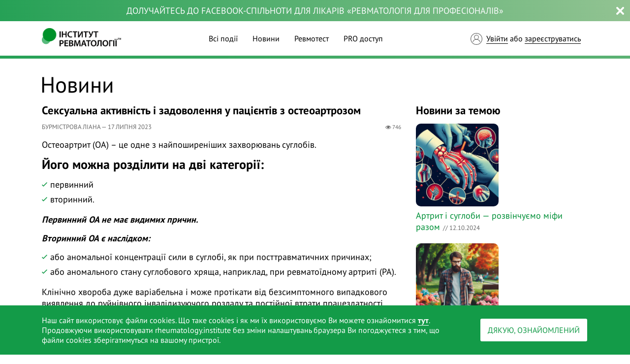

--- FILE ---
content_type: text/html; charset=UTF-8
request_url: https://rheumatology.institute/seksualna-aktivnist-i-zadovolennia-u-patsiientiv-z-osteoartrozom
body_size: 7857
content:
<!DOCTYPE html><html lang="uk-UA"><head>
<link rel="dns-prefetch" href="//rheumatology.institute">
<link rel="dns-prefetch" href="//www.googletagmanager.com">
<link rel="dns-prefetch" href="//secure.trust-provider.com">
<link rel="dns-prefetch" href="//www.trustlogo.com">
<link rel="dns-prefetch" href="//www.schema.org">
<link rel="dns-prefetch" href="//lh3.googleusercontent.com">
<link rel="dns-prefetch" href="//onlinelibrary.wiley.com">
<link rel="dns-prefetch" href="//www.facebook.com">
<link rel="dns-prefetch" href="//www.instagram.com">
<link rel="dns-prefetch" href="//www.youtube.com">
<link rel="dns-prefetch" href="//t.me">
<link rel="dns-prefetch" href="//bit.ly">
<link rel="dns-prefetch" href="//www.positivessl.com"><meta charset=utf-8><title> Сексуальна активність і задоволення у пацієнтів з остеоартрозом </title><meta name=description content="Клінічно хвороба дуже варіабельна і може протікати від безсимптомного випадкового виявлення до руйнівного інвалідизуючого розладу та постійної втрати працездатності."><meta property="og:title" content="Сексуальна активність і задоволення у пацієнтів з остеоартрозом"><meta property="og:description" content="Клінічно хвороба дуже варіабельна і може протікати від безсимптомного випадкового виявлення до руйнівного інвалідизуючого розладу та постійної втрати працездатності."><meta property="og:image" content="https://rheumatology.institute/storage/90x90/vv8eCeX0UL1689582581.png"><meta property="og:url" content="https://rheumatology.institute/seksualna-aktivnist-i-zadovolennia-u-patsiientiv-z-osteoartrozom"><link rel="shortcut icon" href="/storage/favicon/site-info-favicon/1/40x40/favicon_1.png?t=1652685267" type=image/png><link rel="stylesheet" href="//netdna.bootstrapcdn.com/bootstrap/3.0.0/css/bootstrap-glyphicons.css"><link rel="apple-touch-icon" sizes="180x180" href="/apple-touch-icon.png"><link rel="icon" type=image/png sizes="32x32" href="/favicon-32x32.png"><link rel="icon" type=image/png sizes="16x16" href="/favicon-16x16.png"><link rel="manifest" href="/site.webmanifest"><link rel="mask-icon" href="/safari-pinned-tab.svg" color="#5bbad5"><meta name=msapplication-TileColor content="#ffc40d"><meta name=theme-color content="#ffffff"><meta name=viewport content="width=device-width, initial-scale=1, shrink-to-fit=no, user-scalable=no"><meta name=web-studio content="bizonoff"><link rel="stylesheet" href="/css/main.css?id=3d80fd30dfc70840900f0bb1c72bb576" ><link rel="stylesheet" href="/css/app.css?id=d0613d21147da66d86cf2e64f1cf66c1"><meta name=csrf-token content="rkzjBxRpeZSBmZnKAwVfFh6aQfHHdMJCoIVGIvTd"><meta name=fid content="523825416526304" ><meta name=gid content="907882896312-r39e9ucdkp3m5keqa4ekjk7pngiqqust.apps.googleusercontent.com" ><script async src=https://www.googletagmanager.com/gtag/js?id=G-VSBNP0YECJ></script><script> window.dataLayer = window.dataLayer || []; function gtag(){dataLayer.push(arguments);} gtag('js', new Date()); gtag('config', 'G-VSBNP0YECJ'); </script><script type=text/javascript> var tlJsHost = ((window.location.protocol == "https:") ? "https://secure.trust-provider.com/" : "http://www.trustlogo.com/"); document.write(unescape("%3Cscript src='" + tlJsHost + "trustlogo/javascript/trustlogo.js' type='text/javascript'%3E%3C/script%3E")); </script></head><body class=" route route-hru"><div id="info-line"><info-line :line-data-text="&quot;&lt;p&gt;&lt;a href=\&quot;https:\/\/www.facebook.com\/groups\/revmopro\&quot;&gt;\u0414\u043e\u043b\u0443\u0447\u0430\u0439\u0442\u0435\u0441\u044c \u0434\u043e Facebook-\u0441\u043f\u0456\u043b\u044c\u043d\u043e\u0442\u0438 \u0434\u043b\u044f \u043b\u0456\u043a\u0430\u0440\u0456\u0432 &amp;laquo;\u0420\u0435\u0432\u043c\u0430\u0442\u043e\u043b\u043e\u0433\u0456\u044f \u0434\u043b\u044f \u043f\u0440\u043e\u0444\u0435\u0441\u0456\u043e\u043d\u0430\u043b\u0456\u0432&amp;raquo;&lt;\/a&gt;&lt;\/p&gt;\n&quot;" :line-data-font-color="&quot;#FBFBFB&quot;" :line-data-link-color="&quot;#FBFBFD&quot;" :line-data-background-color="&quot;#3B5998&quot;"></info-line></div><header class="bottom-line-header"><div class="moved-header"><div class="container"><div class="row justify-content-between"><div class="col-6 col-md-auto my-auto"><div class="logo"><a href="https://rheumatology.institute" title="Інститут ревматології, Київ"><img class="b-lazy" src=https://rheumatology.institute/preload.gif data-src="/storage/logo/site-info-logo/1/for_page/logotip_1.png?t=1753881290" title="Інститут ревматології, Київ" alt="Інститут ревматології, Київ"></a></div></div><div class="col-auto d-md-none my-auto"><div class="d-flex align-items-center"><i class="fa fa-bars btn-mob-menu"></i></div><div class="parent-mob-menu"><div class="container-fluid bg-gradient spec-container-block"><div class="row"><div class="col d-flex align-items-center"><div class="parent-login-btn parent-logout-btn "></div></div></div></div><div class="container p-0"></div></div></div><div class="col-auto menu d-none d-md-flex align-items-center mx-auto"><div class="for-md-menu"><nav><ul class="list-inline text-left first-menu" itemscope itemtype="http://www.schema.org/SiteNavigationElement"><li class="list-inline-item"><a itemprop="url" class="menu-item" href="https://rheumatology.institute" title="Всі події">Всі події</a></li><li class="list-inline-item"><a itemprop="url" class="menu-item" href="https://rheumatology.institute/news" title="Новини">Новини</a></li><li class="list-inline-item"><a itemprop="url" class="menu-item" href="https://rheumatology.institute/revmotest" title="Ревмотест">Ревмотест</a></li><li class="list-inline-item"><a itemprop="url" class="menu-item" href="https://rheumatology.institute/pro-dostup" title="PRO доступ">PRO доступ</a></li></ul></nav></div></div><div class="col-auto for-md-login-btn d-none d-md-flex align-items-center " id="account-menu"><div class="btn-block login-block"><a href="/login" title="Увійти">Увійти</a><span> або </span><a href="/register" title="зареєструватися">зареєструватись</a></div></div></div></div></div></header><div class="container"><h1 style="margin-left: -3px;">Новини</h1><div class="row"><div class="col-12 col-md-8 relative-1" id="comment-block-grid"><h3 class="font-bolder" style="margin-bottom: calc(0.5rem + 5px);">Сексуальна активність і задоволення у пацієнтів з остеоартрозом</h3><div class="d-flex justify-content-between grey-color text-sm mb-3"><div class="text-uppercase"> Бурмістрова Ліана — 17 липня 2023 </div><div><small><i class="fa fa-eye" aria-hidden="true"></i> 746</small></div></div><div class="text-section "><p>Остеоартрит (ОА) &ndash;&nbsp;це одне з найпоширеніших захворювань суглобів.</p><h3>Його можна розділити на дві категорії:&nbsp;</h3><ul><li>первинний&nbsp;</li><li>вторинний.&nbsp;</li></ul><p><em>Первинний ОА не має видимих причин.&nbsp;</em></p><p><em>Вторинний ОА є наслідком:</em></p><ul><li>або аномальної концентрації сили в суглобі, як при посттравматичних причинах;</li><li>або аномального стану суглобового хряща, наприклад, при ревматоїдному артриті (РА).</li></ul><p>Клінічно хвороба дуже варіабельна і може протікати від безсимптомного випадкового виявлення до руйнівного інвалідизуючого розладу та постійної втрати працездатності.&nbsp;</p><h2>Тріада симптомів ОА &ndash; це:</h2><ul><li>біль у суглобах;&nbsp;</li><li>скутість;</li><li>рухові обмеження.&nbsp;</li></ul><p><em>Пацієнти також можуть скаржитися на м&#39;язову слабкість і порушення рівноваги.</em></p><h2>До факторів ризику розвитку ОА віднесені:</h2><ul><li>Травма або надмірне навантаження на суглоб &ndash;&nbsp;напр., згинання колін і повторювані навантаження на суглоб, можуть пошкодити суглоб і підвищити ризик розвитку ОА в цьому суглобі.</li><li>Вік &ndash;&nbsp;ризик розвитку ОА зростає з віком.</li><li>Стать &ndash;&nbsp;жінки більш схильні до розвитку ОА, особливо після 50 років.</li><li>Ожиріння &ndash;&nbsp;зайва вага створює додаткове навантаження на суглоби, особливо на кульшові та колінні, чим збільшує ризик розвитку ОА в цих суглобах.&nbsp;<em>Ожиріння також може мати метаболічні ефекти, які підвищують ризик ОА.</em></li><li>Генетика &ndash;&nbsp;люди, у яких в родині є хворі на ОА, мають більше шансів захворіти на ОА.&nbsp;</li><li>Люди, які страждають на ОА кистей рук, мають більше шансів захворіти на ОА колінних суглобів.</li><li>Раса &ndash;&nbsp;деякі азійські популяції мають нижчий ризик розвитку ОА.</li></ul><p>Порівняно зі здоровими людьми, у літніх людей з ОА колінного або кульшового суглоба значно погіршується багато аспектів якості життя.&nbsp;</p><p>Одним із важливих аспектів якості життя, який часто ігнорується, є сексуальна функція та задоволеність, оскільки доведено, що вона має тісний взаємозв&#39;язок з якістю життя.<br>&nbsp;</p><p><img src=https://lh3.googleusercontent.com/GBIPnLqrXAozSL7TY7EGjP6JLdswIsTK6J4GNbOe2FqA2qv5v3fGV7a_1YHocBPVLf_RTqvEsHas4n2RFILpkyu7UmseFGAgFbVP73yk_3XqB4NV6KP07w8bnbWrr9zl6riezs6_UusiUYkyRinvI84 style="height:298px; width:517px"></p><h2>Сутність&nbsp;проблеми</h2><p>Сексуальне здоров&#39;я є важливою складовою благополуччя людини, а <em>Всесвітня організація охорони здоров&#39;я визначає сексуальність як &laquo;центральний аспект людського буття протягом усього життя&raquo;.&nbsp;</em></p><p>Попередній аналіз 121 особи з ОА кульшового суглоба показав, що 2/3 з них мали сексуальні труднощі через біль і скутість стегна, а не через втрату лібідо.</p><p>Незважаючи на постійний інтерес до сексу у людей з артрозом кульшового суглоба, лікарі, як правило, не обговорюють сексуальні питання з пацієнтами, особливо з людьми похилого віку.</p><p>Ані сучасні системи оцінки стану кульшового суглоба, ані анкети для самооцінки ОА не охоплюють це питання.</p><h2>Мета дослідження</h2><p>Метою цього дослідження було оцінити поширеність задоволеності сексуальною активністю та фактори, пов&#39;язані з сексуальною задоволеністю в осіб із симптоматичним ОА кульшових суглобів.</p><h2>Результати та висновки</h2><p>У цьому дослідженні показано, що значна частина осіб із симптоматичним ОА кульшових суглобів були сексуально активними, але незадоволеними своєю сексуальною активністю.&nbsp;</p><p>Дослідники виявили, що ОА кульшового суглоба впливає на сексуальну активність приблизно у 80% сексуально активних пацієнтів.</p><p>Люди з ОА кульшового суглоба надавали перевагу сексуальним позиціям, в яких вони могли мінімізувати діапазон рухів кульшового суглоба, щоб уникнути крайнощів згинання, приведення та внутрішньої ротації стегна.</p><p>Незважаючи на те, що ОА кульшового суглоба впливав на сексуальну активність у значної частини учасників нашого дослідження, більшість (понад 70%) все ж таки залишались задоволеними своєю сексуальною активністю.&nbsp;</p><p>Цей безпрецедентний зв&#39;язок був додатково підтверджений відсутністю зв&#39;язку між рентгенологічною оцінкою та сексуальною задоволеністю.&nbsp;</p><p>Натомість психологічні фактори відіграють домінуючу роль у задоволеності сексуальною активністю у людей із симптоматичним ОА кульшових суглобів.&nbsp;</p><h2>Психологічні фактори включали:</h2><ul><li>тривогу;</li><li>депресію;</li><li>стрес під час сексуальної активності;</li><li>меншу впевненість у завершенні статевого акту.</li></ul><p>Таким чином, результати дослідження мають кілька важливих висновків для клінічної практики:</p><ul><li>Необхідні специфічні інструменти для оцінки якості життя серед пацієнтів з ОА кульшового суглоба.</li><li>Ці інструменти повинні включати вплив захворювання на сексуальну активність.&nbsp;</li><li>Медичні працівники повинні делікатно запитувати пацієнтів, чи хотіли б вони обговорити вплив ОА кульшового суглоба на їхню сексуальну активність.&nbsp;</li><li>Навчання пацієнтів з ОА кульшового суглоба також повинно охоплювати питання сексуальної активності.</li></ul></div><div class="mt-1 grey-color size-18" style="margin-bottom: calc(3rem - 5px);"> Джерело — <a target="_blank" class="link-underline" href="https://onlinelibrary.wiley.com/doi/full/10.1111/1756-185X.14697" rel="noreferrer, nofollow" title="© John Wiley &amp; Sons">© John Wiley &amp; Sons</a></div></div><div class="col-12 col-md-4 relative-2"><div><h3 class="font-bolder mb-3">Новини за темою</h3><div class="top-news"><div class="flex mb-4 flex-column "><div class="mr-md-3"><a href="https://rheumatology.institute/artrit-i-suglobi-rozvinchuiemo-mifi-razom" class="image-link " title="Артрит і суглоби — розвінчуємо міфи разом"><img class="img-fluid" src=https://rheumatology.institute/storage/730x0/H0mV8vcSVD1728553801.jpg alt="Артрит і суглоби — розвінчуємо міфи разом" ></a></div><div data-item="139" class="flex-1 pt-2 mt-xs-2"><a href="https://rheumatology.institute/artrit-i-suglobi-rozvinchuiemo-mifi-razom" class="my-link p-size-scope">Артрит і суглоби — розвінчуємо міфи разом</a><span class="grey-color">&nbsp;&nbsp;//&nbsp;12.10.2024</span></div></div><div class="flex mb-4 flex-column "><div class="mr-md-3"><a href="https://rheumatology.institute/bil-u-suglobakh-chi-ie-shans-uniknuti-globalnoyi-problemi" class="image-link " title="Біль у суглобах — чи є шанс уникнути глобальної проблеми?"><img class="img-fluid" src=https://rheumatology.institute/storage/730x0/TnXPGW3v681732703191.jpg alt="Біль у суглобах — чи є шанс уникнути глобальної проблеми?" ></a></div><div data-item="150" class="flex-1 pt-2 mt-xs-2"><a href="https://rheumatology.institute/bil-u-suglobakh-chi-ie-shans-uniknuti-globalnoyi-problemi" class="my-link p-size-scope">Біль у суглобах — чи є шанс уникнути глобальної проблеми?</a><span class="grey-color">&nbsp;&nbsp;//&nbsp;27.11.2024</span></div></div><div class="flex mb-4 flex-column "><div class="mr-md-3"><a href="https://rheumatology.institute/npzp-pri-osteoartriti-iak-ne-opinitisia-u-bermudskomu-trikutniku" class="image-link " title="НПЗП при остеоартриті – як не опинитися у Бермудському трикутнику?"><img class="img-fluid" src=https://rheumatology.institute/storage/730x0/GhDZqof0XE1725599692.jpg alt="НПЗП при остеоартриті – як не опинитися у Бермудському трикутнику?" ></a></div><div data-item="130" class="flex-1 pt-2 mt-xs-2"><a href="https://rheumatology.institute/npzp-pri-osteoartriti-iak-ne-opinitisia-u-bermudskomu-trikutniku" class="my-link p-size-scope">НПЗП при остеоартриті – як не опинитися у Бермудському трикутнику?</a><span class="grey-color">&nbsp;&nbsp;//&nbsp;06.09.2024</span></div></div></div><div class="mb-4"><a href="/news" class="my-link my-link-small-title font-bolder">Всі новини</a></div></div><div><h3 class="font-bolder mb-3">Заходи за темою</h3><div class="row meet-item-row handle-base-app"><div class="col-12 meet-430 mb-3"><div class="meet-item px-3"><div class="d-block meet-item-title text-size-1"><span class="py-2">08 квітня 2025 року o 17:00</span></div><div class="action-beet-block mb-1"><a class="font-bolder text-size-2" href="https://rheumatology.institute/osteoartrit-u-molodikh-suchasni-vikliki-ta-rishennia-v-menedzhmenti"> Остеоартрит у молодих — сучасні виклики та рішення в менеджменті </a></div><div class="meet-button-check mt-2"><subscribe-button :is-subscribed="false" :user="{&quot;id&quot;:null,&quot;isAuth&quot;:false,&quot;isPro&quot;:false,&quot;archiveAccess&quot;:false,&quot;expireDate&quot;:null}" :meet="{&quot;id&quot;:430,&quot;state&quot;:2,&quot;isBlockedSubscribe&quot;:true,&quot;timeToBlockedSubscribeInSeconds&quot;:-25041133,&quot;isPro&quot;:false,&quot;isTop&quot;:false,&quot;topic_ids&quot;:[2]}" event-page="https://rheumatology.institute/osteoartrit-u-molodikh-suchasni-vikliki-ta-rishennia-v-menedzhmenti" size="middle" title="Остеоартрит у молодих — сучасні виклики та рішення в менеджменті" :socials='{appId: "523825416526304", clientId: "907882896312-r39e9ucdkp3m5keqa4ekjk7pngiqqust.apps.googleusercontent.com" }' ></subscribe-button></div></div></div><div class="col-12 meet-443 mb-3"><div class="meet-item px-3"><div class="d-block meet-item-title text-size-1"><span class="py-2">24 червня 2025 року o 17:00</span></div><div class="action-beet-block mb-1"><a class="font-bolder text-size-2" href="https://rheumatology.institute/pomilki-u-diferentsiinii-diagnostitsi-revmatoyidnogo-artritu-i-osteoartritu-klinichni-keisi"> Помилки у диференційній діагностиці ревматоїдного артриту й остеоартриту — клінічні кейси </a></div><div class="meet-button-check mt-2"><subscribe-button :is-subscribed="false" :user="{&quot;id&quot;:null,&quot;isAuth&quot;:false,&quot;isPro&quot;:false,&quot;archiveAccess&quot;:false,&quot;expireDate&quot;:null}" :meet="{&quot;id&quot;:443,&quot;state&quot;:2,&quot;isBlockedSubscribe&quot;:true,&quot;timeToBlockedSubscribeInSeconds&quot;:-18388333,&quot;isPro&quot;:false,&quot;isTop&quot;:false,&quot;topic_ids&quot;:[1,2]}" event-page="https://rheumatology.institute/pomilki-u-diferentsiinii-diagnostitsi-revmatoyidnogo-artritu-i-osteoartritu-klinichni-keisi" size="middle" title="Помилки у диференційній діагностиці ревматоїдного артриту й остеоартриту — клінічні кейси" :socials='{appId: "523825416526304", clientId: "907882896312-r39e9ucdkp3m5keqa4ekjk7pngiqqust.apps.googleusercontent.com" }' ></subscribe-button></div></div></div><div class="col-12 meet-339 mb-3"><div class="meet-item px-3"><div class="d-block meet-item-title text-size-1"><span class="py-2">02 квітня 2024 року o 17:00</span></div><div class="action-beet-block mb-1"><a class="font-bolder text-size-2" href="https://rheumatology.institute/komorbidnii-patsiient-z-osteoartitom-aktsent-na-kardiorenalnu-bezpeku-pid-chas-likuvannia"> Коморбідний пацієнт з остеоартитом – акцент на кардіоренальну безпеку під час лікування </a></div><div class="meet-button-check mt-2"><subscribe-button :is-subscribed="false" :user="{&quot;id&quot;:null,&quot;isAuth&quot;:false,&quot;isPro&quot;:false,&quot;archiveAccess&quot;:false,&quot;expireDate&quot;:null}" :meet="{&quot;id&quot;:339,&quot;state&quot;:2,&quot;isBlockedSubscribe&quot;:true,&quot;timeToBlockedSubscribeInSeconds&quot;:-57095533,&quot;isPro&quot;:false,&quot;isTop&quot;:false,&quot;topic_ids&quot;:[2]}" event-page="https://rheumatology.institute/komorbidnii-patsiient-z-osteoartitom-aktsent-na-kardiorenalnu-bezpeku-pid-chas-likuvannia" size="middle" title="Коморбідний пацієнт з остеоартитом – акцент на кардіоренальну безпеку під час лікування" :socials='{appId: "523825416526304", clientId: "907882896312-r39e9ucdkp3m5keqa4ekjk7pngiqqust.apps.googleusercontent.com" }' ></subscribe-button></div></div></div></div></div></div></div></div><footer><div class="screen-advantage "><div class="container"><div class="row"><div class="col-12 social-block social-block-o-klinike text-center"><div class="text">Приєднуйтесь до наших спільнот!</div><ul><li><a href="https://www.facebook.com/rheumatology.institute" class="facebook" target="_blank" rel="nofollow">Facebook</a></li><li><a href="https://www.instagram.com/revmo.com.ua/" class="instagremm" target="_blank" rel="nofollow">Instagram</a></li><li><a href="https://www.youtube.com/@RheumatologyInstituteUA" class="youtube" target="_blank" rel="nofollow">YouTube</a></li><li><a href="https://t.me/rheumatologyUA" class="telegram" target="_blank" rel="nofollow">Telegram</a></li><li><a href="https://bit.ly/3E0AiDE" class="viber" target="_blank" rel="nofollow">Viber</a></li></ul></div></div></div></div><div class="container footer-content"><div class="row"><div class="col-12"><ul class="list-inline text-center first-menu" itemscope itemtype="http://www.schema.org/SiteNavigationElement"><li class="list-inline-item"><a itemprop="url" href="https://rheumatology.institute/news" class=" menu-item my-link" title="Новини">Новини</a></li><li class="list-inline-item"><a itemprop="url" href="https://rheumatology.institute/revmotest" class=" menu-item my-link " title="Ревмотест">Ревмотест</a></li><li class="list-inline-item "><a itemprop="url" href="https://rheumatology.institute/speakers" class=" menu-item my-link" title="Лектори">Лектори</a></li><li class="list-inline-item"><a itemprop="url" href="https://rheumatology.institute/about" class=" menu-item my-link " title="Про інститут">Про інститут</a></li><li class="list-inline-item"><a itemprop="url" href="https://rheumatology.institute/contacts" class=" menu-item my-link " title="Контакти">Контакти</a></li><li class="list-inline-item"><a itemprop="url" href="https://rheumatology.institute/help" class=" menu-item my-link " title="Як це працює">Як це працює</a></li><li class="list-inline-item"><a itemprop="url" href="https://rheumatology.institute/check" class=" menu-item my-link " title="Перевірити сертифікат">Перевірити сертифікат</a></li></ul></div><div class="col-12 bottom" style="line-height: 2;"><div class="row"><div class="left col-12 col-md-5 order-2 order-md-1"><p class="w-100 mb-0">&#169; Інститут ревматології™, Київ, 2019 - 2026 pp.</p></div><div class="col-12 col-md-2 order-1 order-md-2 text-center"><script type=text/javascript>typeof TrustLogo !== 'undefined' ? TrustLogo("https://rheumatology.institute/positivessl.png", "CL1", "none") : null </script></div><div class="right col-12 col-md-5 order-3 order-md-3"><ul><li><a itemprop="url" href="https://rheumatology.institute/publichna-oferta" title="Публічна оферта">Публічна оферта</a> | </li><li><a itemprop="url" href="https://rheumatology.institute/politika-konfidentsiinosti" title="Політика конфіденційності">Політика конфіденційності</a> | </li><li><a href="https://www.positivessl.com/" target="_blank" style="display: initial;font-size: 14px;padding-left: initial;" id="comodoTL">Positive SSL</a></li></ul></div></div></div></div></div></footer><div id="cookie"><cookie-block></cookie-block></div><div id="main-modal" class="modal hide fade in" tabindex="-1" role="dialog" aria-hidden="true"><modal-master :modal-data="modalData" :not-available="'/images/default/image-not-available.jpg'"></modal-master></div><script>window.editPage = {"type":"news","id":17};window.urls = {"logout":"\/logout","siteInfo":"\/admin\/site-info","callBack":"\/admin\/callback-form","cache":"\/admin\/cache","staticPage":"\/admin\/static-pages","articles":"\/admin\/articles","articleCategory":"\/admin\/article-categories","ajaxCatalogPage":"\/admin\/ajax-catalog-pages","comments":"\/admin\/comments","regions":"\/admin\/regions","specialties":"\/admin\/specialties","lecturers":"\/admin\/lecturers","questionGroups":"\/admin\/question-groups","questions":"\/admin\/questions","meets":"\/admin\/meets","users":"\/admin\/users"};window.lang = "ua";window.multiLanguage = false;window.defaultLanguage = "ua";window.availableLanguages = {"ua":"\u0423\u043a\u0440\u0430\u0438\u043d\u0441\u043a\u0438\u0439"};window.broadcastSettings = {"domain":null};</script><script defer> var siteLang = 'ua'</script><script defer src=https://rheumatology.institute/js/messages.js?v=1769166433></script><script defer src=/js/manifest.js?id=fc38b00ac18c94207211fb64d02f1467></script><script defer src=/js/vendor.js?id=62cab5b4881505f9f8d2f1b59da0a961></script><script defer src=/js/app.js?id=ed2772a61d315f3f71ac45d5ffc7961b></script><script defer src=/js/main.js?id=dca643c09bafaa607ae4aaf3a8474b90></script></body></html>

--- FILE ---
content_type: image/svg+xml
request_url: https://rheumatology.institute/images/user.svg?697f974f4414541bc868f0f294ea5787
body_size: 721
content:
<?xml version="1.0" encoding="UTF-8" standalone="no"?>
<!-- Written by Treer (gitlab.com/Treer) -->

<svg
   xmlns:dc="http://purl.org/dc/elements/1.1/"
   xmlns:cc="http://creativecommons.org/ns#"
   xmlns:rdf="http://www.w3.org/1999/02/22-rdf-syntax-ns#"
   xmlns:svg="http://www.w3.org/2000/svg"
   xmlns="http://www.w3.org/2000/svg"
   xmlns:sodipodi="http://sodipodi.sourceforge.net/DTD/sodipodi-0.dtd"
   xmlns:inkscape="http://www.inkscape.org/namespaces/inkscape"
   version="1.1"
   width="640"
   height="640"
   id="svg839"
   sodipodi:docname="user.svg"
   style="fill:none;stroke:#666666;stroke-width:30"
   inkscape:version="0.92.4 (5da689c313, 2019-01-14)">
  <metadata
     id="metadata845">
    <rdf:RDF>
      <cc:Work
         rdf:about="">
        <dc:format>image/svg+xml</dc:format>
        <dc:type
           rdf:resource="http://purl.org/dc/dcmitype/StillImage" />
      </cc:Work>
    </rdf:RDF>
  </metadata>
  <defs
     id="defs843" />
  <sodipodi:namedview
     pagecolor="#ffffff"
     bordercolor="#666666"
     borderopacity="1"
     objecttolerance="10"
     gridtolerance="10"
     guidetolerance="10"
     inkscape:pageopacity="0"
     inkscape:pageshadow="2"
     inkscape:window-width="1920"
     inkscape:window-height="1017"
     id="namedview841"
     showgrid="false"
     inkscape:zoom="1.0017346"
     inkscape:cx="165.46219"
     inkscape:cy="338.13933"
     inkscape:window-x="-8"
     inkscape:window-y="-8"
     inkscape:window-maximized="1"
     inkscape:current-layer="svg839" />
  <title
     id="title831">Abstract user icon</title>
  <circle
     cx="320"
     cy="320"
     r="305"
     id="circle833" />
  <circle
     cx="320"
     cy="228"
     r="115"
     id="circle835" />
  <path
     d="m 126.81863,481.4 a 205,205 0 0 1 386.36274,0"
     id="path837"
     inkscape:connector-curvature="0"
     style="stroke-linecap:butt" />
</svg>
